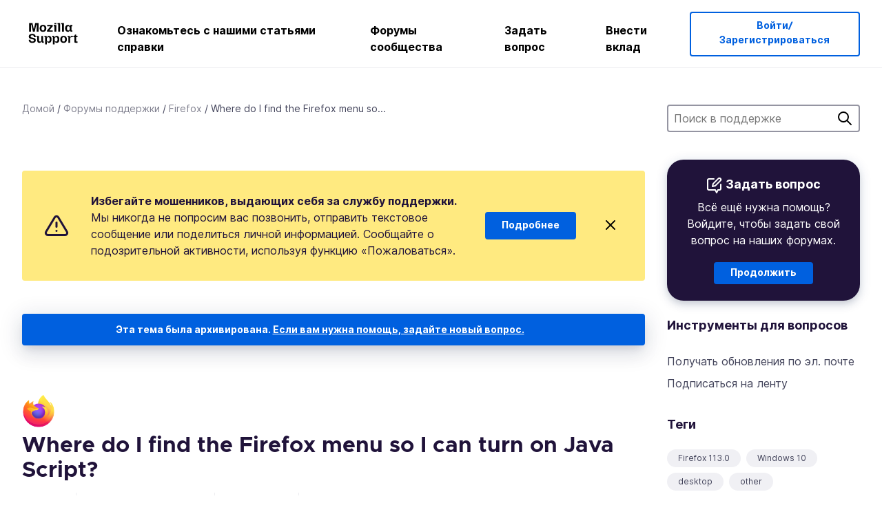

--- FILE ---
content_type: text/html; charset=utf-8
request_url: https://support.mozilla.org/ru/questions/1412855
body_size: 65541
content:



<!DOCTYPE html>
<html class="no-js" lang="ru"
  dir="ltr"
  data-gtm-container-id="G-2VC139B3XV"
  data-ga-content-group="support-forum-question-details"
  
  
  data-ga-topics="/other/"
  data-ga-products="/firefox/"
  
  >
<head>
  <!--
Read more about our custom configuration and use of Google Analytics here:
https://bugzilla.mozilla.org/show_bug.cgi?id=1122305#c8
-->

<!-- Google Tag Manager -->

  <script src="https://assets-prod.sumo.prod.webservices.mozgcp.net/static/gtm-snippet.f1a8b29a563ecd7a.js" nonce="WmVaZuxeWUbJCbDtznsGdQ=="></script>

<!-- End Google Tag Manager -->

  
  <meta http-equiv="Content-Type" content="text/html; charset=utf-8"/>

  
    <title>Where do I find the Firefox menu so I can turn on Java Script? | Форум поддержки Firefox | Поддержка Mozilla</title>
  

  
<link rel="apple-touch-icon" sizes="180x180" href="https://assets-prod.sumo.prod.webservices.mozgcp.net/static/apple-touch-icon.40087fc676872dcc.png">
<link rel="icon" type="image/png" href="https://assets-prod.sumo.prod.webservices.mozgcp.net/static/favicon.abcbdb85e0f9e7a0.png">
<link rel="manifest" href="/manifest.json">
<link rel="shortcut icon" href="https://assets-prod.sumo.prod.webservices.mozgcp.net/static/favicon.abcbdb85e0f9e7a0.png">
<meta name="theme-color" content="#ffffff">


  <link rel="search" type="application/opensearchdescription+xml" title="Поддержка Mozilla" href="/ru/search/xml"/>
  
    
      <link rel="alternate" type="application/atom+xml" href="/ru/questions/1412855/feed" title="Недавние ответы в Where do I find the Firefox menu so I can turn on Java Script?"/>
    
  

  
  
  <link href="https://assets-prod.sumo.prod.webservices.mozgcp.net/static/screen.02cf61ea7585e2c7.css" rel="stylesheet" nonce="WmVaZuxeWUbJCbDtznsGdQ==">

  
  
  <script defer="defer" src="https://assets-prod.sumo.prod.webservices.mozgcp.net/static/32.a390ba7069326239.js" nonce="WmVaZuxeWUbJCbDtznsGdQ=="></script><script defer="defer" src="https://assets-prod.sumo.prod.webservices.mozgcp.net/static/common.ec3737bd76c83a6a.js" nonce="WmVaZuxeWUbJCbDtznsGdQ=="></script>
  
    <script defer="defer" src="https://assets-prod.sumo.prod.webservices.mozgcp.net/static/563.d2208bc80d8cbb85.js" nonce="WmVaZuxeWUbJCbDtznsGdQ=="></script><script defer="defer" src="https://assets-prod.sumo.prod.webservices.mozgcp.net/static/97.8e952a44863bc2d1.js" nonce="WmVaZuxeWUbJCbDtznsGdQ=="></script><script defer="defer" src="https://assets-prod.sumo.prod.webservices.mozgcp.net/static/566.52e082bc6ceca92f.js" nonce="WmVaZuxeWUbJCbDtznsGdQ=="></script><script defer="defer" src="https://assets-prod.sumo.prod.webservices.mozgcp.net/static/973.5c0e61d08bef7718.js" nonce="WmVaZuxeWUbJCbDtznsGdQ=="></script><script defer="defer" src="https://assets-prod.sumo.prod.webservices.mozgcp.net/static/930.13d36af0fc47ef12.js" nonce="WmVaZuxeWUbJCbDtznsGdQ=="></script><script defer="defer" src="https://assets-prod.sumo.prod.webservices.mozgcp.net/static/467.e805b3b5a73440ca.js" nonce="WmVaZuxeWUbJCbDtznsGdQ=="></script><script defer="defer" src="https://assets-prod.sumo.prod.webservices.mozgcp.net/static/questions.1bcd608b092ca4c8.js" nonce="WmVaZuxeWUbJCbDtznsGdQ=="></script>
  
    <script defer="defer" src="https://assets-prod.sumo.prod.webservices.mozgcp.net/static/topics.0959f4c243cd4f8a.js" nonce="WmVaZuxeWUbJCbDtznsGdQ=="></script>
  
  <script defer="defer" src="https://assets-prod.sumo.prod.webservices.mozgcp.net/static/common.fx.download.46606c8553638ec9.js" nonce="WmVaZuxeWUbJCbDtznsGdQ=="></script>

  
    
      <meta name="robots" content="noindex"/>
    
  

  
  <meta name="google-site-verification" content="2URA-2Y9BeYYUf8B2BSsBSVetJJS3TZwlXBOaMx2VfY" />
  
  <meta name="google-site-verification" content="ueNbCgS4e1JIAgLGwufm-jHaIcLXFLtFMmR_65S1Ag0" />
  
  <meta name="msvalidate.01" content="1659173DC94819093068B0ED7C51C527" />

  

    <meta name="viewport" content="width=device-width, initial-scale=1.0, maximum-scale=1.0, user-scalable=no" />

  
    <link rel="canonical" href="https://support.mozilla.org/ru/questions/1412855" />
  
</head>

<body class="html-ltr logged-out responsive answers ru"
      data-readonly="false"
      data-usernames-api="/ru/users/api/usernames"
      data-messages-api="/ru/messages/api/autocomplete"
      data-media-url="https://assets-prod.sumo.prod.webservices.mozgcp.net/"
      
>



<ul class="sumo-nav-access" id="nav-access">
  <li><a href="#main-content">Перейти к основному содержимому</a></li>
  <li><a href="/ru/locales">Переключить язык</a></li>
  <li><a id="skip-to-search" href="#search-q">Перейти к поиску</a></li>
</ul>



<div class="media-test"></div>

<div id="announcements">
  
  


  
  
</div>

<header class="mzp-c-navigation sumo-nav">
  <div class="mzp-c-navigation-l-content">
    <div class="sumo-nav--container">
      <div class="sumo-nav--logo">
        <a href="/ru/"><img src="https://assets-prod.sumo.prod.webservices.mozgcp.net/static/mozilla-support.4be004d0bbcbfb1e.svg" alt="Mozilla Support Logo"/></a>
      </div>

      <button data-mobile-nav-search-button class="sumo-nav--search-button" type="button">Search</button>
      <button data-sumo-toggle-nav="#main-navigation" class="sumo-nav--toggle-button" type="button" aria-controls="main-navigation">Menu</button>
      <a class="sumo-nav--avatar-button" data-sumo-toggle-nav="#profile-navigation" aria-controls="profile-navigation" aria-role="button">
        
        <img class="avatar" src="https://assets-prod.sumo.prod.webservices.mozgcp.net/static/default-FFA-avatar.1eeb2a0a42235417.png" alt="Avatar for Username">
        

      </a>
      <div class="mzp-c-navigation-items sumo-nav--list-wrap" id="main-navigation">
        <div class="mzp-c-navigation-menu">
          <nav class="mzp-c-menu mzp-is-basic">
              
              <ul class="mzp-c-menu-category-list sumo-nav--list">
                
<li class="mzp-c-menu-category mzp-has-drop-down mzp-js-expandable">
  <a class="mzp-c-menu-title sumo-nav--link" href="/ru/questions/" aria-haspopup="true"
    aria-controls="mzp-c-menu-panel-help">Ознакомьтесь с нашими статьями справки</a>
  <div class="mzp-c-menu-panel mzp-has-card" id="mzp-c-menu-panel-help">
    <div class="sumo-nav--dropdown-container">
      <div class="sumo-nav--dropdown-grid">
        <button class="mzp-c-menu-button-close" type="button"
          aria-controls="mzp-c-menu-panel-example">Закрыть меню Firefox</button>
        <div class="sumo-nav--dropdown-col">
          <section class="mzp-c-menu-item mzp-has-icon sumo-nav--dropdown-item">
          <div class="mzp-c-menu-item-head">
            <svg class="mzp-c-menu-item-icon" width="24" height="24" xmlns="http://www.w3.org/2000/svg" viewBox="0 0 24 24">
              <g transform="translate(3 3)" stroke="#000" stroke-width="2" fill="none" fill-rule="evenodd"
                stroke-linecap="round">
                <rect stroke-linejoin="round" width="18" height="18" rx="2" />
                <path d="M4 5h10M4 9h10M4 13h4" />
              </g>
            </svg>
            <h4 class="mzp-c-menu-item-title">Поиск по продукту</h4>
          </div>
            <ul class="mzp-c-menu-item-list sumo-nav--sublist">
              <li>
                <a href="/ru/products/firefox"
                  data-event-name="link_click"
                  data-event-parameters='{
                    "link_name": "main-menu.firefox-browser.product-home",
                    "link_detail": "firefox"
                  }'>
                  Firefox для ПК
                </a>
              </li>
              <li>
                <a href="/ru/products/mozilla-vpn"
                  data-event-name="link_click"
                  data-event-parameters='{
                    "link_name": "main-menu.mozilla-vpn.product-home",
                    "link_detail": "mozilla-vpn"
                  }'>
                  Mozilla VPN
                </a>
              </li>
              <li>
                <a href="/ru/products/ios"
                  data-event-name="link_click"
                  data-event-parameters='{
                    "link_name": "main-menu.firefox-for-ios.product-home",
                    "link_detail": "ios"
                  }'>
                  Firefox для iOS
                </a>
              </li>
              <li>
                <a href="/ru/products/thunderbird"
                  data-event-name="link_click"
                  data-event-parameters='{
                    "link_name": "main-menu.thunderbird.product-home",
                    "link_detail": "thunderbird"
                  }'>
                  Thunderbird
                </a>
              </li>
              <li>
                <a href="/ru/products/mobile"
                  data-event-name="link_click"
                  data-event-parameters='{
                    "link_name": "main-menu.firefox-for-android.product-home",
                    "link_detail": "mobile"
                  }'>
                  Firefox для Android
                </a>
              </li>
              <li>
                <a class="color-link" href="/ru/products/"
                  data-event-name="link_click"
                  data-event-parameters='{"link_name": "main-menu.browse-all-articles.list-products"}'>
                  Посмотреть все продукты
                </a>
              </li>
            </ul>
          </section>
        </div>
        <div class="sumo-nav--dropdown-col">
          <section class="mzp-c-menu-item mzp-has-icon sumo-nav--dropdown-item">
            <div class="mzp-c-menu-item-head">
              <svg class="mzp-c-menu-item-icon" width="24" height="24" xmlns="http://www.w3.org/2000/svg" viewBox="0 0 24 24">
                <g transform="translate(3 3)" stroke="#000" stroke-width="2" fill="none" fill-rule="evenodd"
                  stroke-linecap="round">
                  <rect stroke-linejoin="round" width="18" height="18" rx="2" />
                  <path d="M4 5h10M4 9h10M4 13h4" />
                </g>
              </svg>
              <h4 class="mzp-c-menu-item-title">Поиск по темам</h4>
            </div>
            
  
  
  
  
  
  

  
    
    
    
    
    
    
    

  

  <ul class="mzp-c-menu-item-list sumo-nav--sublist">
    <li>
      <a href="/ru/topics/settings"
          data-event-name="link_click"
          data-event-parameters='{
          "link_name": "main-menu.topic-home",
          "link_detail": "settings"
        }'>
          Параметры
      </a>
    </li>
    <li>
      <a href="/ru/topics/installation-and-updates"
          data-event-name="link_click"
          data-event-parameters='{
          "link_name": "main-menu.topic-home",
          "link_detail": "installation-and-updates"
        }'>
          Installation and updates
      </a>
    </li>
    <li>
      <a href="/ru/topics/email-and-messaging"
          data-event-name="link_click"
          data-event-parameters='{
          "link_name": "main-menu.topic-home",
          "link_detail": "email-and-messaging"
        }'>
          Email and messaging
      </a>
    </li>
    <li>
      <a href="/ru/topics/performance-and-connectivity"
          data-event-name="link_click"
          data-event-parameters='{
          "link_name": "main-menu.topic-home",
          "link_detail": "performance-and-connectivity"
        }'>
          Performance and connectivity
      </a>
    </li>
    <li>
      <a href="/ru/topics/privacy-and-security"
          data-event-name="link_click"
          data-event-parameters='{
          "link_name": "main-menu.topic-home",
          "link_detail": "privacy-and-security"
        }'>
          Privacy and security
      </a>
    </li>
    <li>
      <a href="/ru/topics/browse"
          data-event-name="link_click"
          data-event-parameters='{
          "link_name": "main-menu.topic-home",
          "link_detail": "browse"
        }'>
          Обзор
      </a>
    </li>
  </ul>

          </section>
        </div>
      </div>
    </div>
  </div>
</li>
<li class="mzp-c-menu-category mzp-has-drop-down mzp-js-expandable">
  <a class="mzp-c-menu-title sumo-nav--link" href="#" aria-haspopup="true" aria-controls="mzp-c-menu-panel-tools">Форумы сообщества</a>
  <div class="mzp-c-menu-panel mzp-has-card" id="mzp-c-menu-panel-tools">
    <div class="sumo-nav--dropdown-container">
      <div class="sumo-nav--dropdown-grid">
        <button class="mzp-c-menu-button-close" type="button"
          aria-controls="mzp-c-menu-panel-example">Закрыть меню Firefox</button>
        <div class="sumo-nav--dropdown-col">
          <section class="mzp-c-menu-item mzp-has-icon sumo-nav--dropdown-item">
            <div class="mzp-c-menu-item-head">
              <svg class="mzp-c-menu-item-icon" width="24" height="24" xmlns="http://www.w3.org/2000/svg"
                viewBox="0 0 24 24">
                <g stroke="#000" stroke-width="2" fill="none" fill-rule="evenodd" stroke-linecap="round"
                  stroke-linejoin="round">
                  <path
                    d="M17 17l-1.051 3.154a1 1 0 01-1.898 0L13 17H5a2 2 0 01-2-2V5a2 2 0 012-2h14a2 2 0 012 2v10a2 2 0 01-2 2h-2zM7 8h10M7 12h10" />
                </g>
              </svg>
              <h4 class="mzp-c-menu-item-title">Просмотр по продуктам</h4>
            </div>
            <ul class="mzp-c-menu-item-list sumo-nav--sublist">
              <li>
                <a href="/ru/questions/firefox"
                   data-event-name="link_click"
                   data-event-parameters='{
                    "link_name": "main-menu.support-forum-home",
                    "link_detail": "desktop"
                  }'>
                   Firefox для ПК
                </a>
              </li>
              <li>
                <a href="/ru/questions/focus-firefox"
                   data-event-name="link_click"
                   data-event-parameters='{
                    "link_name": "main-menu.support-forum-home",
                    "link_detail": "focus"
                  }'>
                   Firefox Focus
                </a>
              </li>
              <li>
                <a href="/ru/questions/ios"
                   data-event-name="link_click"
                   data-event-parameters='{
                    "link_name": "main-menu.support-forum-home",
                    "link_detail": "ios"
                  }'>
                   Firefox для iOS
                </a>
              </li>
              <li>
                <a href="/ru/questions/thunderbird"
                   data-event-name="link_click"
                   data-event-parameters='{
                    "link_name": "main-menu.support-forum-home",
                    "link_detail": "thunderbird"
                  }'>
                   Thunderbird
                </a>
              </li>
              <li>
                <a href="/ru/questions/mobile"
                   data-event-name="link_click"
                   data-event-parameters='{
                    "link_name": "main-menu.support-forum-home",
                    "link_detail": "mobile"
                  }'>
                   Firefox для Android
                </a>
              </li>
              <li>
                <a class="color-link" href="/ru/questions/"
                   data-event-name="link_click"
                   data-event-parameters='{
                    "link_name": "main-menu.support-forum-home",
                    "link_detail": "view-all-home"
                  }'>
                   Просмотреть все форумы
                </a>
              </li>
            </ul>
          </section>
        </div>
        <div class="sumo-nav--dropdown-col">
          <section class="mzp-c-menu-item mzp-has-icon sumo-nav--dropdown-item">
            <div class="mzp-c-menu-item-head">
              <svg class="mzp-c-menu-item-icon" width="24" height="24" xmlns="http://www.w3.org/2000/svg"
                viewBox="0 0 24 24">
                <path
                  d="M10.5 9.5L3 17c-1 1.667-1 3 0 4s2.333.833 4-.5l7.5-7.5c2.333 1.054 4.333.734 6-.96 1.667-1.693 1.833-3.707.5-6.04l-3 3-2.5-.5L15 6l3-3c-2.333-1.333-4.333-1.167-6 .5-1.667 1.667-2.167 3.667-1.5 6z"
                  stroke="#000" stroke-width="2" fill="none" fill-rule="evenodd" stroke-linecap="round"
                  stroke-linejoin="round" />
              </svg>
              <h4 class="mzp-c-menu-item-title">Просмотреть все обсуждения форума по теме</h4>
            </div>
            
  
  
  
  
  
  

  
    
    
    
    
    
    
    
  

  <ul class="mzp-c-menu-item-list sumo-nav--sublist">
    <li>
      <a href="/ru/questions/topic/settings"
          data-event-name="link_click"
          data-event-parameters='{
          "link_name": "main-menu.support-forum-home",
          "link_detail": "settings"
        }'>
          Параметры
      </a>
    </li>
    <li>
      <a href="/ru/questions/topic/installation-and-updates"
          data-event-name="link_click"
          data-event-parameters='{
          "link_name": "main-menu.support-forum-home",
          "link_detail": "installation-and-updates"
        }'>
          Installation and updates
      </a>
    </li>
    <li>
      <a href="/ru/questions/topic/email-and-messaging"
          data-event-name="link_click"
          data-event-parameters='{
          "link_name": "main-menu.support-forum-home",
          "link_detail": "email-and-messaging"
        }'>
          Email and messaging
      </a>
    </li>
    <li>
      <a href="/ru/questions/topic/performance-and-connectivity"
          data-event-name="link_click"
          data-event-parameters='{
          "link_name": "main-menu.support-forum-home",
          "link_detail": "performance-and-connectivity"
        }'>
          Performance and connectivity
      </a>
    </li>
    <li>
      <a href="/ru/questions/topic/privacy-and-security"
          data-event-name="link_click"
          data-event-parameters='{
          "link_name": "main-menu.support-forum-home",
          "link_detail": "privacy-and-security"
        }'>
          Privacy and security
      </a>
    </li>
    <li>
      <a href="/ru/questions/topic/browse"
          data-event-name="link_click"
          data-event-parameters='{
          "link_name": "main-menu.support-forum-home",
          "link_detail": "browse"
        }'>
          Обзор
      </a>
    </li>
  </ul>

          </section>
        </div>
      </div>
    </div>
  </div>
</li>

<li class="mzp-c-menu-category mzp-has-drop-down mzp-js-expandable">
  <a class="mzp-c-menu-title sumo-nav--link" href="/ru/questions/" aria-haspopup="true"
    aria-controls="mzp-c-menu-panel-help">Задать вопрос</a>
  <div class="mzp-c-menu-panel mzp-has-card" id="mzp-c-menu-panel-help">
    <div class="sumo-nav--dropdown-container">
      <div class="sumo-nav--dropdown-grid">
        <button class="mzp-c-menu-button-close" type="button"
          aria-controls="mzp-c-menu-panel-example">Закрыть меню Firefox
        </button>
        <div class="sumo-nav--dropdown">
          <section class="mzp-c-menu-item mzp-has-icon sumo-nav--dropdown-item">
            <div class="mzp-c-menu-item-head">
              <svg class="mzp-c-menu-item-icon" width="24" height="24" xmlns="http://www.w3.org/2000/svg"
                viewBox="0 0 24 24">
                <g stroke="#000" stroke-width="2" fill="none" fill-rule="evenodd" stroke-linecap="round"
                  stroke-linejoin="round">
                  <path d="M11 3H4a2 2 0 00-2 2v12a2 2 0 002 2h9l2 4 2-4h2a2 2 0 002-2v-6" />
                  <path d="M17.5 2.5a2.121 2.121 0 013 3L13 13l-4 1 1-4 7.5-7.5z" />
                </g>
              </svg>
              <h4 class="mzp-c-menu-item-title">Получить помощь с</h4>
            </div>
            <ul class="mzp-c-menu-item-list sumo-nav--sublist-aaq">
              <li>
                <a href="/ru/questions/new/desktop"
                   data-event-name="link_click"
                   data-event-parameters='{
                    "link_name": "main-menu.aaq-step-2",
                    "link_detail": "desktop"
                  }'>
                   Firefox для ПК
                </a>
              </li>
              <li>
                <a href="/ru/questions/new/firefox-enterprise"
                   data-event-name="link_click"
                   data-event-parameters='{
                    "link_name": "main-menu.aaq-step-2",
                    "link_detail": "firefox-enterprise"
                  }'>
                   Корпоративный Firefox
                </a>
              </li>
              <li>
                <a href="/ru/questions/new/relay"
                   data-event-name="link_click"
                   data-event-parameters='{
                    "link_name": "main-menu.aaq-step-2",
                    "link_detail": "relay"
                  }'>
                   Firefox Relay
                </a>
              </li>
              <li>
                <a href="/ru/questions/new/thunderbird"
                   data-event-name="link_click"
                   data-event-parameters='{
                    "link_name": "main-menu.aaq-step-2",
                    "link_detail": "thunderbird"
                  }'>
                   Thunderbird
                </a>
              </li>
              <li>
                <a href="/ru/questions/new/ios"
                   data-event-name="link_click"
                   data-event-parameters='{
                    "link_name": "main-menu.aaq-step-2",
                    "link_detail": "ios"
                  }'>
                   Firefox для iOS
                </a>
              </li>
              <li>
                <a href="/ru/questions/new/focus"
                   data-event-name="link_click"
                   data-event-parameters='{
                    "link_name": "main-menu.aaq-step-2",
                    "link_detail": "focus"
                  }'>
                   Firefox Focus
                </a>
              </li>
              <li>
                <a href="/ru/questions/new/monitor"
                   data-event-name="link_click"
                   data-event-parameters='{
                    "link_name": "main-menu.aaq-step-2",
                    "link_detail": "monitor"
                  }'>
                   Monitor
                </a>
              </li>
              <li>
                <a href="/ru/questions/new/mozilla-account"
                   data-event-name="link_click"
                   data-event-parameters='{
                    "link_name": "main-menu.aaq-step-2",
                    "link_detail": "mozilla-account"
                  }'>
                   Аккаунт Mozilla
                </a>
              </li>
              <li>
                <a href="/ru/questions/new/mobile"
                   data-event-name="link_click"
                   data-event-parameters='{
                    "link_name": "main-menu.aaq-step-2",
                    "link_detail": "mobile"
                  }'>
                   Firefox для Android
                </a>
              </li>
              <li>
                <a href="/ru/questions/new/mozilla-vpn"
                   data-event-name="link_click"
                   data-event-parameters='{
                    "link_name": "main-menu.aaq-step-2",
                    "link_detail": "mozilla-vpn"
                  }'>
                   Mozilla VPN
                </a>
              </li>
              <li>
                <a href="/ru/questions/new/pocket"
                   data-event-name="link_click"
                   data-event-parameters='{
                    "link_name": "main-menu.aaq-step-2",
                    "link_detail": "pocket"
                  }'>
                   Pocket
                </a>
              </li>
              <li>
                <a class="color-link" href="/ru/questions/new"
                   data-event-name="link_click"
                   data-event-parameters='{
                    "link_name": "main-menu.aaq-step-1",
                    "link_detail": "view-all"
                  }'>
                   Просмотреть все
                </a>
              </li>
            </ul>
          </section>
        </div>
      </div>
    </div>
  </div>
</li>


  <li class="mzp-c-menu-category">
    <a class="mzp-c-menu-title sumo-nav--link" href="/ru/contribute"
      data-event-name="link_click"
      data-event-parameters='{"link_name": "main-menu.contribute.contribute-home"}'>
      Внести вклад
    </a>
  </li>


              </ul>
              
          </nav>
        </div>
      </div>

      <div class="mzp-c-navigation-items sumo-nav--list-wrap-right logged-out" id="profile-navigation">
        <div class="mzp-c-navigation-menu">
          <nav class="mzp-c-menu mzp-is-basic">
              
              <ul class="mzp-c-menu-category-list sumo-nav--list">
                

<li class="mzp-c-menu-category sumo-nav--item-right">
  
<form data-instant-search="form" id="support-search"  action="/ru/search/" method="get"
   class="simple-search-form">
  
  <input spellcheck="true" type="search" autocomplete="off" name="q" aria-required="true"
    placeholder="Поиск вопросов, статей или тем (например: сохранение паролей в Firefox)" class="searchbox" id="search-q" />
  <button type="submit" title="Поиск" class="search-button">Поиск</button>
</form>


  
</li>


<li
  class="mzp-c-menu-category logged-out-button-row ">
  
  <a rel="nofollow" href="/ru/users/auth" class="sumo-button secondary-button button-lg"
    data-event-name="link_click"
    data-event-parameters='{"link_name": "main-menu.sign-in-up"}'>
    Войти/Зарегистрироваться
  </a>
  
</li>

              </ul>
              
          </nav>
        </div>
      </div>
      <div class="mzp-c-navigation-items sumo-nav--mobile-search-form" id="search-navigation">
        <div class="mzp-c-navigation-menu">
          <nav class="mzp-c-menu mzp-is-basic">
            
<form data-instant-search="form" id="mobile-search-results"  action="/ru/search/" method="get"
   class="simple-search-form">
  
  <input spellcheck="true" type="search" autocomplete="off" name="q" aria-required="true"
    placeholder="Поиск вопросов, статей или тем (например: сохранение паролей в Firefox)" class="searchbox" id="search-q" />
  <button type="submit" title="Поиск" class="search-button">Поиск</button>
</form>

          </nav>
        </div>
      </div>
    </div>
  </div>
</header><!--/.mzp-c-navigation -->


<!-- This is only displayed when the instant search is active.
     This block is overriden in home.html and product.html,
     and can likely be removed when frontend search is replaced. -->
<div class="home-search-section sumo-page-section--lg shade-bg hidden-search-masthead">
  <div class="mzp-l-content narrow">
    <div class="home-search-section--content">
      <h4 class="sumo-page-heading-xl">Поиск в поддержке</h4>
      
<form data-instant-search="form" id="hidden-search"  action="/ru/search/" method="get"
   class="simple-search-form">
  
  <input spellcheck="true" type="search" autocomplete="off" name="q" aria-required="true"
    placeholder="Поиск вопросов, статей или тем (например: сохранение паролей в Firefox)" class="searchbox" id="search-q" />
  <button type="submit" title="Поиск" class="search-button">Поиск</button>
</form>

    </div>
  </div>
</div>








<div class="mzp-l-content " id="main-content">
  <div class="sumo-page-section--inner">
    



      
<div class="breadcrumbs" id="main-breadcrumbs">
  <ol id="breadcrumbs" class="breadcrumbs--list">
  
    
      
        <li><a href="/ru/">Домой</a></li>
      
    
  
    
      
        <li><a href="/ru/questions/">Форумы поддержки</a></li>
      
    
  
    
      
        <li><a href="/ru/questions/firefox">Firefox</a></li>
      
    
  
    
      <li>Where do I find the Firefox menu so...</li>
    
  
  </ol>
  </div>

    

    <div class="sumo-l-two-col ">
      
      <aside id="aside" class="sumo-l-two-col--sidebar">
        
        
<div class="search-form-sidebar large-only">
  
<form data-instant-search="form" id="support-search-sidebar"  action="/ru/search/" method="get"
   class="simple-search-form">
  
  <input spellcheck="true" type="search" autocomplete="off" name="q" aria-required="true"
    placeholder="Поиск в поддержке" class="searchbox" id="search-q" />
  <button type="submit" title="Поиск" class="search-button">Поиск</button>
</form>

</div>


  
  <div class="aaq-widget card is-inverse elevation-01 text-center radius-md">
    <h2 class="card--title has-bottom-margin">
      <svg class="card--icon-sm" width="24px" height="24px" viewBox="0 0 24 24" xmlns="http://www.w3.org/2000/svg">
        <g stroke="none" stroke-width="1" fill="none" fill-rule="evenodd" stroke-linecap="round" stroke-linejoin="round">
          <g transform="translate(2.000000, 1.878680)" stroke="#FFFFFF" stroke-width="2">
            <path d="M9,1.12132031 L2,1.12132031 C0.8954305,1.12132031 5.32907052e-15,2.01675081 5.32907052e-15,3.12132031 L5.32907052e-15,15.1213203 C5.32907052e-15,16.2258898 0.8954305,17.1213203 2,17.1213203 L11,17.1213203 L13,21.1213203 L15,17.1213203 L17,17.1213203 C18.1045695,17.1213203 19,16.2258898 19,15.1213203 L19,9.12132031"></path>
            <path d="M15.5,0.621320312 C16.3284271,-0.207106783 17.6715729,-0.207106769 18.5,0.621320344 C19.3284271,1.44974746 19.3284271,2.79289318 18.5,3.62132031 L11,11.1213203 L7,12.1213203 L8,8.12132031 L15.5,0.621320312 Z"></path>
          </g>
        </g>
      </svg>

      Задать вопрос
    </h2>
    
    
    
    
    

    
      
        
          <p>Всё ещё нужна помощь? Войдите, чтобы задать свой вопрос на наших форумах.</p>
        
      
    

    

    
  
    <a class="sumo-button primary-button feature-box"
      href="/ru/kb/get-community-support?exit_aaq=1"
      data-event-name="link_click"
      data-event-parameters='{
        "link_name": "aaq-widget.community-support.kb-article",
        "link_detail": "firefox"
      }'>
      Продолжить
    </a>
    </div>

<div class="questions-sidebar">
  <nav class="sidebar-nav is-action-list" id="question-tools">
    <span class="details-heading"></span>
    <ul class="sidebar-nav--list" id="related-content">
      <li class="sidebar-subheading sidebar-nav--heading-item">Инструменты для вопросов</li>
      
      
      
      
      <li class="email">
        
          <a id="email-subscribe-link" href="javascript:;" data-sumo-modal="email-subscribe">Получать обновления по эл. почте</a>
          


<section id="email-subscribe" class="mzp-u-modal-content" title="Получать обновления по эл. почте">
  <h2 class="sumo-page-subheading">Получать обновления по эл. почте</h2>
  <form action="/ru/questions/1412855/watch" method="post">
    <input type='hidden' name='csrfmiddlewaretoken' value='E43onwMJaEvzeyW7lGRqpYBH4eF3HpHb1UKW1MR425Mdrdc4Zcxl2JicfV2PMYld' />
    
    
    <div class="field">
      <input type="text" name="email" placeholder="Введите здесь ваш адрес эл. почты." maxlength="320" id="id_email">
    </div>
    

    
    <ul id="id_event_type">
      <li class="field radio is-condensed">
        <input type="radio" name="event_type" value="reply" required="" checked="" id="id_event_type_0">
        <label for="id_event_type_0">когда кто-либо отвечает.</label>
      </li>
      <li class="field radio is-condensed">
        <input type="radio" name="event_type" value="solution" required="" id="id_event_type_1">
        <label for="id_event_type_1">когда найдено решение.</label>
      </li>
    </ul>

    <div class="sumo-button-wrap reverse-on-desktop align-full">
      <input type="submit" class="sumo-button primary-button button-lg" value="Отправить обновления" />
    <span class="cancel">
      <button type="button" class="sumo-button button-lg" data-sumo-modal-close>Отмена</button>
    </span>
    </div>
  </form>
</section>
        
      </li>
      <li class="rss">
        <a href="/ru/questions/1412855/feed">Подписаться на ленту</a>
      </li>

      

      <li class="sidebar-subheading sidebar-nav--heading-item">Теги</li>
      <li id="tags-list">
        <div class="folder">
          
            <div class="sidebox tight cf" id="tags">
              <div class="tags">

                
                  <ul class="tag-list cf immutable">
                    
                      <li class="tag"><a class="tag-name" href="/ru/questions/firefox?tagged=firefox-1130">Firefox 113.0</a>
                      </li>
                    
                      <li class="tag"><a class="tag-name" href="/ru/questions/firefox?tagged=windows-10">Windows 10</a>
                      </li>
                    
                      <li class="tag"><a class="tag-name" href="/ru/questions/firefox?tagged=desktop">desktop</a>
                      </li>
                    
                      <li class="tag"><a class="tag-name" href="/ru/questions/firefox?tagged=other">other</a>
                      </li>
                    
                  </ul>
                
              </div>
            </div>
          
        </div>
      </li>
      

        
        <li class="sidebar-subheading sidebar-nav--heading-item">Смотрите также</li>
        
        <li class="related-question">
          <a href="/tr/questions/912507">I disabled Java script, went back onto my email, found I need it and cannot figure out how to re-enable it. Please, someone, help! Where do I find it on Linux?</a>
        </li>
        
        <li class="related-question">
          <a href="/tr/questions/912431">Java Script is enabled but acts disabled</a>
        </li>
        
        <li class="related-question">
          <a href="/tr/questions/1507059">Java Script</a>
        </li>
        
        
        <li class="related-document">
          <a href="/en-US/kb/enhanced-tracking-protection-firefox-desktop">Enhanced Tracking Protection in Firefox for desktop</a>
        </li>
        
        <li class="related-document">
          <a href="/en-US/kb/unexpected-script-load">Understand unexpected script warnings in Firefox</a>
        </li>
        
        <li class="related-document">
          <a href="/en-US/kb/firefox-protection-against-fingerprinting">Firefox&#39;s protection against fingerprinting</a>
        </li>
        
        
    </ul>
  </nav>
</div>

        
      </aside>
      
      <main role="main" class="sumo-l-two-col--main">
      
  

      
  
<div class="sumo-banner sumo-banner-warning" id="id_scam_alert" data-close-initial="hidden">
  <div class="content">
    <svg viewBox="0 0 24 24" xmlns="http://www.w3.org/2000/svg" fill="none" stroke="currentColor" stroke-width="2" stroke-linecap="round" stroke-linejoin="round">
  <path id="icon-alert" d="M10.29 3.86L1.82 18a2 2 0 0 0 1.71 3h16.94a2 2 0 0 0 1.71-3L13.71 3.86a2 2 0 0 0-3.42 0z"></path>
  <line x1="12" y1="9" x2="12" y2="13"></line>
  <line x1="12" y1="17" x2="12" y2="17"></line>
</svg>
    <p class="heading">
      <strong>Избегайте мошенников, выдающих себя за службу поддержки.</strong> Мы никогда не попросим вас позвонить, отправить текстовое сообщение или поделиться личной информацией. Сообщайте о подозрительной активности, используя функцию «Пожаловаться».
    </p>
    <a href="https://support.mozilla.org/kb/avoid-and-report-mozilla-tech-support-scams"
      class="sumo-button primary-button button-lg">Подробнее</a>
    <button class="sumo-close-button close-button" data-close-id="id_scam_alert" data-close-memory="remember">
      <img src="https://assets-prod.sumo.prod.webservices.mozgcp.net/static/close.5d98c7f0a49b9f91.svg" />
    </button>
  </div>
</div>

  <article>
    <div id="question-1412855" class="question" itemscope itemtype="http://schema.org/Question">
      
        <div class="notice mzp-c-notification-bar mzp-t-click">
          <p>
            Эта тема была архивирована.
          

          <a href="/ru/questions/new">
            Если вам нужна помощь, задайте новый вопрос.
          </a>
          </p>
        </div>
      

      
      <img class="page-heading--logo" src="https://assets-prod.sumo.prod.webservices.mozgcp.net/media/uploads/products/2020-04-14-08-36-13-8dda6f.png" alt="Firefox logo" />
      
      <h2 class="sumo-callout-heading summary no-product-heading" itemprop="headline">Where do I find the Firefox menu so I can turn on Java Script?</h2>

      <div class="question-meta has-border-bottom">
        <ul class="forum--meta-details replies">
          
          
          <li>
            <span class="forum--meta-val">2</span>
            <span class="forum--meta-key">
              ответа
            </span>
          </li>
          
          <li class="border-left-md">
            <span class="forum--meta-val have-problem">10</span>
            <span class="forum--meta-key">
              имеют эту проблему
            </span>
          </li>

          
          <li class="border-left-md">
            <span class="forum--meta-val visits">51</span>
            <span class="forum--meta-key">просмотр</span>
          </li>
          

          
          <li class="border-left-md">
            <span class="forum--meta-key has-border">Последний ответ от</span>
            <span class="forum--meta-val visits no-border">
              <a href="/ru/questions/1412855#answer-1579709">
                cor-el
              </a>
            </span>
          </li>
          
        </ul>

        
        <p class="question-meta--details last-answer-date"><time itemprop="dateModified" datetime="2023-05-09 10:14:46">2  года назад</time></p>
        

        
      </div>

      <section class="avatar-row">
        <div class="avatar-details user-meta">
          <div class="avatar">
            <a rel="nofollow" href="/ru/user/billmeier100/">
              <img src="https://profile.accounts.firefox.com/v1/avatar/b" height="48" width="48" alt="billmeier100"/>
            </a>
          </div>
          <div class="user">
            <div class="asked-by">
              <a class="author-name" rel="nofollow" href="/ru/user/billmeier100/">
                <span class="display-name">billmeier100</span>
                
  

  

              </a>
            </div>
            <span class="asked-on">
              <time itemprop="dateCreated" datetime="2023-05-09 06:03:38"><time datetime="2023-05-09T06:03:38-07:00">09.05.2023, 06:03</time></time>
            </span>
          </div>
        </div>

        <div class="mzp-c-menu-list">
          <span class="icon-button" data-has-dropdown>дополнительные действия</span>
          <ul class="mzp-c-menu-list-list">
            
            <li class="mzp-c-menu-list-item"><a class="quoted-reply" href="#question-reply" data-content-id="question-1412855">Цитировать</a></li>
          </ul>
        </div>
      </section>

      <div class="main-content">
        <div itemprop="text" class="content"><p>Where do I find the Firefox menu so I can turn on Java Script?
</p><p>The Ticketmaster site won't let me log on unless Java Script is on.
</p></div>
        
        <div class="content-raw">Where do I find the Firefox menu so I can turn on Java Script?

The Ticketmaster site won&#39;t let me log on unless Java Script is on.</div>
        

        

        
      </div>

      
    </div>

    
    <h3 class="sumo-card-heading">Все ответы (2)</h3>
      
      
        





<div class="answer " id="answer-1579692">
  <section class="avatar-row">
    <div class="avatar-details user-meta">
      <div class="avatar">
        <a rel="nofollow" href="/ru/user/SumoBot/">
          <img src="https://assets-prod.sumo.prod.webservices.mozgcp.net/static/avatar.97662f7211aa191a.png" height="48" width="48" alt="SuMo Bot"/>
        </a>
      </div>
      <div class="user">
        <div class="asked-by">
          <a class="author-name" rel="nofollow" href="/ru/user/SumoBot/">
            <span class="display-name">SuMo Bot</span>
            
  
            
  

  

          </a>
          
        </div>
        
        <span class="asked-on">
          <a href="/ru/questions/1412855#answer-1579692">
          <time itemprop="dateCreated" datetime="2023-05-09 06:03:38"><time datetime="2023-05-09T09:00:25-07:00">09.05.2023, 09:00</time></time>
          </a>
        </span>
        
      </div>
    </div>
    
    <div class="mzp-c-menu-list">
      <span class="icon-button" data-has-dropdown>дополнительные действия</span>
      <ul class="mzp-c-menu-list-list">
        
        <li class="mzp-c-menu-list-item">
          <a class="reply quoted-reply" href="#question-reply" data-content-id="answer-1579692">Цитировать</a>
        </li>

        
        
        
      </ul>
    </div>
    
  </section>


  <div class="main-content">
    
    
      <span class="is-helpful"></span>
    

    <div class="content">
      
        <p>Open Firefox on your computer.
Click on the three horizontal lines icon in the upper-right corner of the browser window to open the Firefox menu.
From the Firefox menu, select "Preferences" (if you're using a Mac) or "Options" (if you're using Windows).
In the left-hand menu, select "Privacy &amp; Security".
In the "Content Blocking" section, make sure that the "Standard" level is selected (this allows JavaScript by default).
Scroll down to the "Permissions" section and make sure that the "JavaScript" option is checked.
</p>
      
    </div>

    <div class="content-raw" style="display:none;">Open Firefox on your computer.
Click on the three horizontal lines icon in the upper-right corner of the browser window to open the Firefox menu.
From the Firefox menu, select &#34;Preferences&#34; (if you&#39;re using a Mac) or &#34;Options&#34; (if you&#39;re using Windows).
In the left-hand menu, select &#34;Privacy &amp; Security&#34;.
In the &#34;Content Blocking&#34; section, make sure that the &#34;Standard&#34; level is selected (this allows JavaScript by default).
Scroll down to the &#34;Permissions&#34; section and make sure that the &#34;JavaScript&#34; option is checked.</div>

    <div class="ans-attachments attachments-list">
      
    </div>
    
  </div>
  
</div>



  
  

  
      
        





<div class="answer " id="answer-1579709">
  <section class="avatar-row">
    <div class="avatar-details user-meta">
      <div class="avatar">
        <a rel="nofollow" href="/ru/user/cor-el/">
          <img src="https://firefoxusercontent.com/f369028d14003acbf4f1a9ed0debb2c8" height="48" width="48" alt="cor-el"/>
        </a>
      </div>
      <div class="user">
        <div class="asked-by">
          <a class="author-name" rel="nofollow" href="/ru/user/cor-el/">
            <span class="display-name">cor-el</span>
            
  
    <ul class="karma-titles">
      
        <li>Moderator</li>
      
    </ul>
  
            
  

  

          </a>
          
        </div>
        
        <span class="asked-on">
          <a href="/ru/questions/1412855#answer-1579709">
          <time itemprop="dateCreated" datetime="2023-05-09 06:03:38"><time datetime="2023-05-09T10:14:46-07:00">09.05.2023, 10:14</time></time>
          </a>
        </span>
        
      </div>
    </div>
    
    <div class="mzp-c-menu-list">
      <span class="icon-button" data-has-dropdown>дополнительные действия</span>
      <ul class="mzp-c-menu-list-list">
        
        <li class="mzp-c-menu-list-item">
          <a class="reply quoted-reply" href="#question-reply" data-content-id="answer-1579709">Цитировать</a>
        </li>

        
        
        
      </ul>
    </div>
    
  </section>


  <div class="main-content">
    
    
      <span class="is-helpful"></span>
    

    <div class="content">
      
        <p>If you use extensions ("3-bar" menu button or Tools -&gt; Add-ons -&gt; Extensions) that can block content (Adblock Plus, NoScript, DuckDuckGo PE, Disconnect, Ghostery, Privacy Badger, uBlock Origin) always make sure such extensions do not block content.
</p>
<ul><li>make sure your extensions and filters are updated to the latest version
</li><li><a href="https://support.mozilla.org/en-US/kb/troubleshoot-extensions-themes-to-fix-problems" rel="nofollow">https://support.mozilla.org/en-US/kb/troubleshoot-extensions-themes-to-fix-problems</a>
</li></ul>
<p>Firefox shows a purple shield instead of a gray shield at the left end of the location/address bar in case Enhanced Tracking Protection is blocking content.
</p>
<ul><li>click the shield icon for more detail and possibly disable the protection
</li></ul>
<p>You can check the Web Console for relevant-looking messages about blocked content.
</p>
<ul><li><a href="https://support.mozilla.org/en-US/kb/enhanced-tracking-protection-firefox-desktop" rel="nofollow">https://support.mozilla.org/en-US/kb/enhanced-tracking-protection-firefox-desktop</a>
</li><li><a href="https://support.mozilla.org/en-US/kb/smartblock-enhanced-tracking-protection" rel="nofollow">https://support.mozilla.org/en-US/kb/smartblock-enhanced-tracking-protection</a>
</li><li><a href="https://support.mozilla.org/en-US/kb/trackers-and-scripts-firefox-blocks-enhanced-track" rel="nofollow">https://support.mozilla.org/en-US/kb/trackers-and-scripts-firefox-blocks-enhanced-track</a>
</li></ul>
<hr>
<p>You can try these steps in case of issues with webpages:
</p><p>You can reload webpage(s) and bypass the cache to refresh possibly outdated or corrupted files.
</p>
<ul><li>hold down the Shift key and left-click the Reload button
</li><li>press "Ctrl + F5" or press "Ctrl + Shift + R" (Windows,Linux)
</li><li>press "Command + Shift + R" (Mac)
</li></ul>
<p>Clear the Cache and remove the Cookies for websites that cause problems via the "3-bar" Firefox menu button (Settings).
</p><p>"Remove the Cookies" for websites that cause problems:
</p>
<ul><li>Settings -&gt; Privacy &amp; Security<br>Cookies and Site Data: "Manage Data"
</li></ul>
<p>"Clear the Cache":
</p>
<ul><li>Settings -&gt; Privacy &amp; Security<br>Cookies and Site Data -&gt; Clear Data -&gt; [X] Cached Web Content -&gt; Clear
</li></ul>
<ul><li><a href="https://support.mozilla.org/en-US/kb/clear-cookies-and-site-data-firefox" rel="nofollow">https://support.mozilla.org/en-US/kb/clear-cookies-and-site-data-firefox</a>
</li><li><a href="https://support.mozilla.org/en-US/kb/how-clear-firefox-cache" rel="nofollow">https://support.mozilla.org/en-US/kb/how-clear-firefox-cache</a>
</li></ul>
<p>Start Firefox in <b>Troubleshoot Mode</b> to check if one of the extensions ("3-bar" menu button or Tools -&gt; Add-ons -&gt; Extensions) or if <b>hardware acceleration</b> or if <b>userChrome.css/userContent.css</b> is causing the problem.
</p>
<ul><li>switch to the Default System theme: "3-bar" menu button or Tools -&gt; Add-ons -&gt; Themes
</li><li>do NOT click the "Refresh Firefox" button on the Troubleshoot Mode start window
</li></ul>
<ul><li><a href="https://support.mozilla.org/en-US/kb/diagnose-firefox-issues-using-troubleshoot-mode" rel="nofollow">https://support.mozilla.org/en-US/kb/diagnose-firefox-issues-using-troubleshoot-mode</a>
</li><li><a href="https://support.mozilla.org/en-US/kb/troubleshoot-extensions-themes-to-fix-problems" rel="nofollow">https://support.mozilla.org/en-US/kb/troubleshoot-extensions-themes-to-fix-problems</a>
</li></ul>
<ul><li><a href="https://support.mozilla.org/en-US/kb/enhanced-tracking-protection-firefox-desktop" rel="nofollow">https://support.mozilla.org/en-US/kb/enhanced-tracking-protection-firefox-desktop</a>
</li><li><a href="https://support.mozilla.org/en-US/kb/smartblock-enhanced-tracking-protection" rel="nofollow">https://support.mozilla.org/en-US/kb/smartblock-enhanced-tracking-protection</a>
</li><li><a href="https://support.mozilla.org/en-US/kb/trackers-and-scripts-firefox-blocks-enhanced-track" rel="nofollow">https://support.mozilla.org/en-US/kb/trackers-and-scripts-firefox-blocks-enhanced-track</a>
</li></ul>
      
    </div>

    <div class="content-raw" style="display:none;">If you use extensions (&#34;3-bar&#34; menu button or Tools -&gt; Add-ons -&gt; Extensions) that can block content (Adblock Plus, NoScript, DuckDuckGo PE, Disconnect, Ghostery, Privacy Badger, uBlock Origin) always make sure such extensions do not block content.
*make sure your extensions and filters are updated to the latest version
*https://support.mozilla.org/en-US/kb/troubleshoot-extensions-themes-to-fix-problems

Firefox shows a purple shield instead of a gray shield at the left end of the location/address bar in case Enhanced Tracking Protection is blocking content.
*click the shield icon for more detail and possibly disable the protection
You can check the Web Console for relevant-looking messages about blocked content.
*https://support.mozilla.org/en-US/kb/enhanced-tracking-protection-firefox-desktop
*https://support.mozilla.org/en-US/kb/smartblock-enhanced-tracking-protection
*https://support.mozilla.org/en-US/kb/trackers-and-scripts-firefox-blocks-enhanced-track
&lt;hr&gt;
You can try these steps in case of issues with webpages:

You can reload webpage(s) and bypass the cache to refresh possibly outdated or corrupted files.
*hold down the Shift key and left-click the Reload button
*press &#34;Ctrl + F5&#34; or press &#34;Ctrl + Shift + R&#34; (Windows,Linux)
*press &#34;Command + Shift + R&#34; (Mac)

Clear the Cache and remove the Cookies for websites that cause problems via the &#34;3-bar&#34; Firefox menu button (Settings).

&#34;Remove the Cookies&#34; for websites that cause problems:
*Settings -&gt; Privacy &amp; Security&lt;br&gt;Cookies and Site Data: &#34;Manage Data&#34;

&#34;Clear the Cache&#34;:
*Settings -&gt; Privacy &amp; Security&lt;br&gt;Cookies and Site Data -&gt; Clear Data -&gt; [X] Cached Web Content -&gt; Clear

*https://support.mozilla.org/en-US/kb/clear-cookies-and-site-data-firefox
*https://support.mozilla.org/en-US/kb/how-clear-firefox-cache

Start Firefox in &lt;b&gt;Troubleshoot Mode&lt;/b&gt; to check if one of the extensions (&#34;3-bar&#34; menu button or Tools -&gt; Add-ons -&gt; Extensions) or if &lt;b&gt;hardware acceleration&lt;/b&gt; or if &lt;b&gt;userChrome.css/userContent.css&lt;/b&gt; is causing the problem.
*switch to the Default System theme: &#34;3-bar&#34; menu button or Tools -&gt; Add-ons -&gt; Themes
*do NOT click the &#34;Refresh Firefox&#34; button on the Troubleshoot Mode start window

*https://support.mozilla.org/en-US/kb/diagnose-firefox-issues-using-troubleshoot-mode
*https://support.mozilla.org/en-US/kb/troubleshoot-extensions-themes-to-fix-problems

*https://support.mozilla.org/en-US/kb/enhanced-tracking-protection-firefox-desktop
*https://support.mozilla.org/en-US/kb/smartblock-enhanced-tracking-protection
*https://support.mozilla.org/en-US/kb/trackers-and-scripts-firefox-blocks-enhanced-track</div>

    <div class="ans-attachments attachments-list">
      
    </div>
    
  </div>
  
</div>



  
  

  
      
      
    


    <div class="question-reply-form" id="question-reply">
      

      

      <section id="answer-preview">
        
      </section>
    </div>
</article>

      </main>
    </div>
  </div>
  
</div>


<footer class="mzp-c-footer">
  <div class="mzp-l-content">
    <nav class="mzp-c-footer-primary">
      <div class="mzp-c-footer-cols">
        <section class="mzp-c-footer-col">
          <h5 class="mzp-c-footer-heading">Mozilla</h5>
          <ul class="mzp-c-footer-list">
            <li><a href="https://www.mozilla.org/about/legal/defend-mozilla-trademarks/">Сообщить о злоупотреблении торговой маркой</a></li>
            <li><a href="https://github.com/mozilla/kitsune/">Исходный код</a></li>
            <li><a href="https://twitter.com/firefox">Твиттер</a></li>
            <li>
              <a href="/ru/contribute"
                data-event-name="link_click"
                data-event-parameters='{"link_name": "footer.join-our-community.contribute-home"}'>
                Присоединяйтесь к нашему сообществу
              </a>
            </li>
            <li>
              <a href="/ru/"
                data-event-name="link_click"
                data-event-parameters='{"link_name": "footer.explore-help-articles.home"}'>
                Ознакомьтесь с нашими статьями справки
              </a>
            </li>
          </ul>
        </section>

        <section class="mzp-c-footer-col">
          <h5 class="mzp-c-footer-heading">Firefox</h5>
          <ul class="mzp-c-footer-list">
            <li><a href="https://www.firefox.com/thanks/?utm_source=support.mozilla.org&utm_campaign=footer&utm_medium=referral">Скачать</a></li>
            <li><a href="https://www.firefox.com/?utm_source=support.mozilla.org&utm_campaign=footer&utm_medium=referral">Firefox для ПК</a></li>
            <li><a href="https://www.firefox.com/browsers/mobile/android/?utm_source=support.mozilla.org&utm_campaign=footer&utm_medium=referral">Браузер для Android</a></li>
            <li><a href="https://www.firefox.com/browsers/mobile/ios/?utm_source=support.mozilla.org&utm_campaign=footer&utm_medium=referral">Браузер для iOS</a></li>
            <li><a href="https://www.firefox.com/browsers/mobile/focus/?utm_source=support.mozilla.org&utm_campaign=footer&utm_medium=referral">Браузер Focus</a></li>
          </ul>
        </section>

        <section class="mzp-c-footer-col">
          <h5 class="mzp-c-footer-heading">Firefox для разработчиков</h5>
          <ul class="mzp-c-footer-list">
            <li><a href="https://www.firefox.com/channel/desktop/developer/?utm_source=support.mozilla.org&utm_campaign=footer&utm_medium=referral">Developer Edition</a></li>
            <li><a href="https://www.firefox.com/channel/desktop/?utm_source=support.mozilla.org&utm_campaign=footer&utm_medium=referral#beta">Бета</a></li>
            <li><a href="https://www.firefox.com/channel/android/?utm_source=support.mozilla.org&utm_campaign=footer&utm_medium=referral#beta">Бета для Android</a></li>
            <li><a href="https://www.firefox.com/channel/desktop/?utm_source=support.mozilla.org&utm_campaign=footer&utm_medium=referral#nightly">Nightly</a></li>
            <li><a href="https://www.firefox.com/channel/android/?utm_source=support.mozilla.org&utm_campaign=footer&utm_medium=referral#nightly">Nightly для Android</a></li>
          </ul>
        </section>

        <section class="mzp-c-footer-col">
          <h5 class="mzp-c-footer-heading">Аккаунт Mozilla</h5>
          <ul class="mzp-c-footer-list">
            
              <li><a rel="nofollow" href="/ru/users/auth">Войти/Зарегистрироваться</a></li>
            
            <li>
              <a href="/ru/kb/access-mozilla-services-firefox-account"
                data-event-name="link_click"
                data-event-parameters='{"link_name": "footer.what-is-it.kb-article"}'>
                Что это такое?
              </a>
            </li>
            <li><a href="https://accounts.firefox.com/reset_password">Сбросить пароль</a></li>
            <li>
              <a href="/ru/kb/switching-devices"
                data-event-name="link_click"
                data-event-parameters='{"link_name": "footer.sync-your-data.kb-article"}'>
                Синхронизировать свои данные
              </a>
            </li>
            <li>
              <a href="/ru/products/mozilla-account"
                data-event-name="link_click"
                data-event-parameters='{
                  "link_name": "footer.get-help.product-home",
                  "link_detail": "mozilla-account"
                }'>
                Получить помощь
              </a>
            </li>
          </ul>
        </section>

        <section class="mzp-c-footer-col lang-col">
          <form class="mzp-c-language-switcher" method="get" action="#">
            <a class="mzp-c-language-switcher-link" href="/ru/locales">Язык</a>
            <label for="mzp-c-language-switcher-select">Язык</label>
            <select id="mzp-c-language-switcher-select" class="mzp-js-language-switcher-select"
             name="lang">
              
                  <option value="af" >Afrikaans</option>
              
                  <option value="ar" >عربي</option>
              
                  <option value="az" >Azərbaycanca</option>
              
                  <option value="bg" >Български</option>
              
                  <option value="bm" >Bamanankan</option>
              
                  <option value="bn" >বাংলা</option>
              
                  <option value="bs" >Bosanski</option>
              
                  <option value="ca" >català</option>
              
                  <option value="cs" >Čeština</option>
              
                  <option value="da" >Dansk</option>
              
                  <option value="de" >Deutsch</option>
              
                  <option value="ee" >Èʋegbe</option>
              
                  <option value="el" >Ελληνικά</option>
              
                  <option value="en-US" >English</option>
              
                  <option value="es" >Español</option>
              
                  <option value="et" >eesti keel</option>
              
                  <option value="eu" >Euskara</option>
              
                  <option value="fa" >فارسی</option>
              
                  <option value="fi" >suomi</option>
              
                  <option value="fr" >Français</option>
              
                  <option value="fy-NL" >Frysk</option>
              
                  <option value="ga-IE" >Gaeilge (Éire)</option>
              
                  <option value="gl" >Galego</option>
              
                  <option value="gn" >Avañe&#39;ẽ</option>
              
                  <option value="gu-IN" >ગુજરાતી</option>
              
                  <option value="ha" >هَرْشَن هَوْسَ</option>
              
                  <option value="he" >עברית</option>
              
                  <option value="hi-IN" >हिन्दी (भारत)</option>
              
                  <option value="hr" >Hrvatski</option>
              
                  <option value="hu" >Magyar</option>
              
                  <option value="dsb" >Dolnoserbšćina</option>
              
                  <option value="hsb" >Hornjoserbsce</option>
              
                  <option value="id" >Bahasa Indonesia</option>
              
                  <option value="ig" >Asụsụ Igbo</option>
              
                  <option value="it" >Italiano</option>
              
                  <option value="ja" >日本語</option>
              
                  <option value="ka" >ქართული</option>
              
                  <option value="km" >ខ្មែរ</option>
              
                  <option value="kn" >ಕನ್ನಡ</option>
              
                  <option value="ko" >한국어</option>
              
                  <option value="ln" >Lingála</option>
              
                  <option value="lt" >lietuvių kalba</option>
              
                  <option value="mg" >Malagasy</option>
              
                  <option value="mk" >Македонски</option>
              
                  <option value="ml" >മലയാളം</option>
              
                  <option value="ms" >Bahasa Melayu</option>
              
                  <option value="ne-NP" >नेपाली</option>
              
                  <option value="nl" >Nederlands</option>
              
                  <option value="no" >Norsk</option>
              
                  <option value="pl" >Polski</option>
              
                  <option value="pt-BR" >Português (do Brasil)</option>
              
                  <option value="pt-PT" >Português (Europeu)</option>
              
                  <option value="ro" >română</option>
              
                  <option value="ru" selected>Русский</option>
              
                  <option value="si" >සිංහල</option>
              
                  <option value="sk" >slovenčina</option>
              
                  <option value="sl" >slovenščina</option>
              
                  <option value="sq" >Shqip</option>
              
                  <option value="sr" >Српски</option>
              
                  <option value="sw" >Kiswahili</option>
              
                  <option value="sv" >Svenska</option>
              
                  <option value="ta" >தமிழ்</option>
              
                  <option value="ta-LK" >தமிழ் (இலங்கை)</option>
              
                  <option value="te" >తెలుగు</option>
              
                  <option value="th" >ไทย</option>
              
                  <option value="tn" >Setswana</option>
              
                  <option value="tr" >Türkçe</option>
              
                  <option value="uk" >Українська</option>
              
                  <option value="ur" >اُردو</option>
              
                  <option value="vi" >Tiếng Việt</option>
              
                  <option value="wo" >Wolof</option>
              
                  <option value="xh" >isiXhosa</option>
              
                  <option value="yo" >èdè Yorùbá</option>
              
                  <option value="zh-CN" >中文 (简体)</option>
              
                  <option value="zh-TW" >正體中文 (繁體)</option>
              
                  <option value="zu" >isiZulu</option>
              
            </select>
            <!-- form submit button is shown when JavaScript is not enabled -->
            <button type="submit">Перейти</button>
          </form>
          <ul class="mzp-c-footer-links-social">
            <li><a class="twitter" href="https://twitter.com/firefox">Twitter<span>(@firefox)</span></a></li>
            <li><a class="youtube" href="https://www.youtube.com/firefoxchannel">YouTube<span> (firefoxchannel)</span></a></li>
            <li><a class="instagram" href="https://www.instagram.com/firefox">Instagram<span> (firefox)</span></a></li>
          </ul>
        </section>

      </div>
    </nav>

    <nav class="mzp-c-footer-secondary">
      <div class="mzp-c-footer-link-col">
        <div class="mzp-c-footer-primary-logo"><a href="https://www.mozilla.org/">Mozilla</a></div>
        <div class="mzp-c-footer-legal">
          <ul>
            <li><a href="https://www.mozilla.org/">mozilla.org</a></li>
            <li><a href="https://www.mozilla.org/about/legal/terms/mozilla/">Условия службы</a></li>
            <li><a href="https://www.mozilla.org/privacy/websites/">Приватность</a></li>
            <li><a href="https://www.mozilla.org/privacy/websites/#user-choices">Куки</a></li>
            <li><a href="https://www.mozilla.org/contact/">Контакты</a></li>
          </ul>
        </div>
      </div>
      <div class="mzp-c-footer-legal-col">
        <p>
          Посетите сайт некоммерческой <a href="https://foundation.mozilla.org" rel="external noopener" data-link-type="footer" data-link-name="Mozilla Foundation">Mozilla Foundation</a> — родительской компании для <a href="https://www.mozilla.org" rel="external noopener" data-link-type="footer" data-link-name="Mozilla Corporation">Mozilla Corporation</a>.
        </p>
        <p>
          Части этого содержимого созданы участниками проекта mozilla.org ©1998–2026. Содержимое доступно на условиях <a rel="external noopener" href="https://www.mozilla.org/foundation/licensing/website-content/">лицензии Creative Commons</a>.
        </p>
      </div>
    </nav>
  </div>
</footer>

  
    <script src="https://assets-prod.sumo.prod.webservices.mozgcp.net/static/jsi18n/ru/djangojs-min.js"></script>
  


</body>
</html>